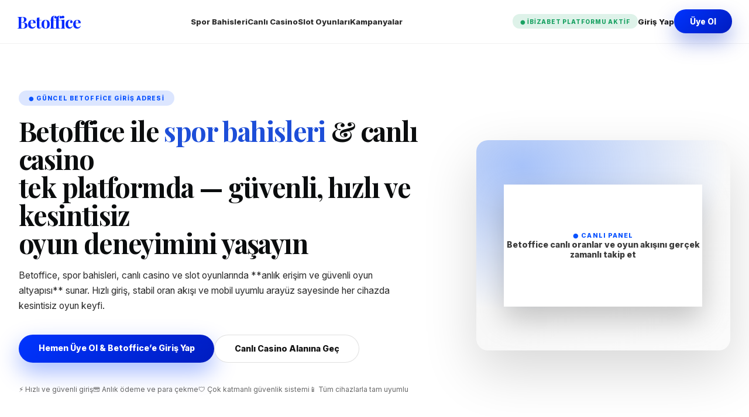

--- FILE ---
content_type: text/html; charset=UTF-8
request_url: https://csmpascani.ro/
body_size: 12923
content:
<!doctype html>
<html lang="tr"><head>
    <meta charset="UTF-8">
    <meta name="google-site-verification" content="nXzxw9IXuCd5WXs2NPhVN2gNxdKw3aORS7FV15Sl__Y" />
  
  <meta name="viewport" content="width=device-width, initial-scale=1" />
  <meta http-equiv="X-UA-Compatible" content="IE=edge" />
  <meta name="google-site-verification" content="FHhZxnZDlaPc17-ov3-NHErjbJkOyyYNsAnFsGerZEk">
  
     <!-- Canonical & Alternate -->
 <link rel="canonical" href="https://www.csmpascani.ro/">
 <link rel="alternate" hreflang="tr" href="https://tr.betoffice-giriserisim.com"> 

 <title>Betoffice Giriş 2026 Adresi | Betoffice Güncel Erişim Platformu</title>
 <meta name="description" content="Betoffice – Hızlı, güvenli ve mobil uyumlu bahis ile canlı casino platformu. Anlık oranlar, VIP deneyim ve kolay girişle keyfini çıkar.">
 <meta name="keywords" content="Betoffice, Betoffice güncel giriş, Betoffice resmi adres, Betoffice mobil giriş, Betoffice kayıt ol, Betoffice bonus, Betoffice promosyon, Betoffice hoş geldin bonusu, Betoffice canlı bahis, Betoffice spor bahisleri, Betoffice casino, Betoffice slot oyunları, Betoffice canlı casino, Betoffice free spin, Betoffice VIP üyelik, Betoffice yüksek oran, Betoffice hızlı ödeme, Betoffice güvenli site, Betoffice müşteri hizmetleri, Betoffice yatırım, Betoffice çekim, Betoffice jackpot, Betoffice crash, Betoffice turnuva, Betoffice ödül, Betoffice mobil casino, Betoffice apk indir, Betoffice uygulama, Betoffice SSS, Betoffice yardım, Betoffice güvenilir mi, Betoffice lisans, Betoffice destek, Betoffice kampanya, Betoffice VIP bonus, Betoffice liderlik tablosu, Curacao lisanslı bahis sitesi, Curacao lisanslı casino, online slot oyunları, crash oyunları, jackpot yarışması, yüksek RTP oranları, hızlı çekim casino, mobil bahis sitesi, VIP bonus sistemi, haftalık ödül turnuvaları, güvenli bahis platformu, profesyonel oyun deneyimi, mobil uyumlu casino, 7/24 canlı destek, anında ödeme, büyük kazanç, yüksek çarpan, Türk oyuncular için casino, modern bahis platformu, güvenli yatırım yöntemleri, Papara, Mefete, Payfix, JetonPay, kripto casino, BTC, ETH, USDT ile yatırım, mobilde kazanç, slot turnuvası, Sweet Bonanza, Gates of Olympus, Aviator, Mines, Spaceman, Crash X, Pragmatic Play, NetEnt, Play’n GO, VIP oyuncu deneyimi, Betoffice Türkiye, Betoffice giriş adresi 2025">
 <meta name="robots" content="index, follow">
 <meta name="author" content="Betoffice">  
 <meta name="theme-color" content="#0b0f1a">
 
 <link rel="icon" type="image/png" href="https://tr.betoffice-giriserisim.comassets/favicon.png">
 <link rel="icon" type="image/png" sizes="32x32" href="https://tr.betoffice-giriserisim.comassets/favicon.png">
 <link rel="icon" type="image/png" sizes="192x192" href="https://tr.betoffice-giriserisim.comassets/favicon.png">
 <link rel="apple-touch-icon" sizes="180x180" href="https://tr.betoffice-giriserisim.comassets/favicon.png">

 <link rel="preconnect" href="https://fonts.googleapis.com" crossorigin>
 <link rel="preconnect" href="https://fonts.gstatic.com" crossorigin>
 <link href="https://fonts.googleapis.com/css2?family=Inter:wght@400;600;800&family=Playfair+Display:wght@600;700&display=swap" rel="stylesheet">
  
<script type="application/ld+json">
{"@context":"https://schema.org","@graph":[
{"@type":"WebSite","@id":"https://tr.betoffice-giriserisim.com#website","url":"https://tr.betoffice-giriserisim.com","name":"Betoffice","inLanguage":"tr-TR",
"publisher":{"@id":"https://tr.betoffice-giriserisim.com#organization"},"about":{"@id":"https://tr.betoffice-giriserisim.com#brand"},
"potentialAction":{"@type":"SearchAction","target":"https://tr.betoffice-giriserisim.comsearch?q={search_term_string}","query-input":"required name=search_term_string"}},

{"@type":"Organization","@id":"https://tr.betoffice-giriserisim.com#organization",
"name":"Betoffice","legalName":"Digital Wave N.V.","url":"https://tr.betoffice-giriserisim.com",
"logo":{"@type":"ImageObject","url":"https://tr.betoffice-giriserisim.comassets/favicon.png","width":512,"height":512},
"image":{"@type":"ImageObject","url":"https://tr.betoffice-giriserisim.comassets/og-image.jpg","width":1200,"height":630},
"foundingDate":"2022-01-15","founder":{"@type":"Organization","name":"Digital Wave N.V."},
"address":{"@type":"PostalAddress","streetAddress":"E-Commerce Park Vredenberg","addressLocality":"Willemstad","addressCountry":"CW","postalCode":"CW-0019"},
"contactPoint":{"@type":"ContactPoint","contactType":"Destek Ekibi","availableLanguage":["tr-TR"],"email":"destek@Betoffice.com"},
"sameAs":["https://x.com/BetofficeOfficial","https://instagram.com/BetofficeOfficial","https://youtube.com/@BetofficeOfficial"],
"brand":{"@id":"https://tr.betoffice-giriserisim.com#brand"}},

{"@type":"Brand","@id":"https://tr.betoffice-giriserisim.com#brand","name":"Betoffice",
"logo":"https://tr.betoffice-giriserisim.comassets/favicon.png","url":"https://tr.betoffice-giriserisim.com",
"sameAs":["https://x.com/BetofficeOfficial","https://instagram.com/BetofficeOfficial","https://youtube.com/@BetofficeOfficial"]},

{"@type":"WebPage","@id":"https://tr.betoffice-giriserisim.com#webpage","url":"https://tr.betoffice-giriserisim.com","name":"Betoffice | Güvenli Altyapı, Modern Arayüz ve Profesyonel Kullanıcı Deneyimi",
"isPartOf":{"@id":"https://tr.betoffice-giriserisim.com#website"},"primaryImageOfPage":{"@type":"ImageObject",
"url":"https://tr.betoffice-giriserisim.comassets/og-image.jpg"},"inLanguage":"tr-TR","about":{"@id":"https://tr.betoffice-giriserisim.com#organization"},
"datePublished":"2025-11-09T00:00:00+03:00","dateModified":"2025-11-14T00:00:00+03:00",
"description":"Betoffice, güvenli veri işleme protokolleri, hızlı erişim altyapısı ve kullanıcı dostu tasarımıyla dijital oyun ve eğlence alanında modern bir deneyim sunar. Tüm işlemler yüksek şifreleme standartlarıyla korunur ve 7/24 destek hizmeti sağlanır."},

{"@type":"BreadcrumbList","@id":"https://tr.betoffice-giriserisim.com#breadcrumbs","itemListElement":[
{"@type":"ListItem","position":1,"name":"Ana Sayfa","item":"https://tr.betoffice-giriserisim.com#hero"},
{"@type":"ListItem","position":2,"name":"Spor Analiz Merkezi","item":"https://tr.betoffice-giriserisim.com#sports"},
{"@type":"ListItem","position":3,"name":"Oyun Alanları","item":"https://tr.betoffice-giriserisim.com#casino"},
{"@type":"ListItem","position":4,"name":"Programlar ve Hizmetler","item":"https://tr.betoffice-giriserisim.com#promos"},
{"@type":"ListItem","position":5,"name":"Güvenlik ve Destek","item":"https://tr.betoffice-giriserisim.com#support"}]},

{"@type":"FAQPage","@id":"https://tr.betoffice-giriserisim.com#faq","inLanguage":"tr-TR","mainEntity":[
{"@type":"Question","name":"Betoffice nedir?","acceptedAnswer":{"@type":"Answer","text":"Betoffice, güvenli altyapı, veri koruma sistemleri ve modern arayüz teknolojileri sunan uluslararası bir dijital platformdur."}},
{"@type":"Question","name":"Hangi ödeme yöntemlerini destekliyor?","acceptedAnswer":{"@type":"Answer","text":"Platform; dijital cüzdan, banka transferi, QR işlemleri ve kripto uyumluluğunu destekler."}},
{"@type":"Question","name":"İşlemler ne kadar sürede tamamlanır?","acceptedAnswer":{"@type":"Answer","text":"Süre; kullanılan yönteme ve doğrulama adımlarına göre değişiklik gösterebilir, tüm işlemler güvenlik kontrolünden geçer."}},
{"@type":"Question","name":"Mobil kullanım desteği var mı?","acceptedAnswer":{"@type":"Answer","text":"Evet, Betoffice tüm modern mobil ve tablet tarayıcılarıyla uyumlu çalışır, ek uygulama gerektirmez."}},
{"@type":"Question","name":"Destek ekibiyle nasıl iletişim kurabilirim?","acceptedAnswer":{"@type":"Answer","text":"Destek ekibiyle 7/24 e-posta veya canlı iletişim kanalları üzerinden ulaşabilirsiniz."}}]},

{"@type":"HowTo","@id":"https://tr.betoffice-giriserisim.com#howto","name":"Betoffice’de Hesap Oluşturma Adımları","totalTime":"PT2M","step":[
{"@type":"HowToStep","position":1,"name":"Kayıt sayfasına git","text":"Ana sayfadaki hesap oluşturma bölümüne giriş yapın."},
{"@type":"HowToStep","position":2,"name":"Bilgilerinizi girin","text":"Ad, iletişim adresi ve güvenli bir şifre belirleyerek formu doldurun."},
{"@type":"HowToStep","position":3,"name":"Doğrulama adımını tamamlayın","text":"E-posta adresinize gönderilen bağlantı ile hesabınızı doğrulayın."}]},

{"@type":"Product","@id":"https://tr.betoffice-giriserisim.com#product","name":"Betoffice Dijital Platformu",
"image":["https://tr.betoffice-giriserisim.comassets/og-image.jpg"],
"description":"Betoffice, kullanıcılarına güvenli işlem altyapısı, modern tasarım ve çok yönlü içerik alanları sunan kapsamlı bir dijital hizmet platformudur.",
"brand":{"@id":"https://tr.betoffice-giriserisim.com#brand"},
"aggregateRating":{"@type":"AggregateRating","ratingValue":"4.9","bestRating":"5","ratingCount":"2164"},
"review":[
{"@type":"Review","author":{"@type":"Person","name":"Selin A."},"reviewRating":{"@type":"Rating","ratingValue":"5"},"reviewBody":"Platformun arayüzü oldukça düzenli ve destek ekibi hızlı şekilde yardımcı oluyor."},
{"@type":"Review","author":{"@type":"Person","name":"Kaan B."},"reviewRating":{"@type":"Rating","ratingValue":"4.9"},"reviewBody":"Mobil uyumluluğu başarılı ve işlem menüleri anlaşılır tasarlanmış."}]},

{"@type":"ItemList","@id":"https://tr.betoffice-giriserisim.com#hub","name":"Betoffice – İçerik ve Hizmet Alanları","itemListElement":[
{"@type":"ListItem","position":1,"name":"Oyun ve Eğlence Modülleri","url":"https://tr.betoffice-giriserisim.com#casino","keywords":["oyun modülleri","masa oyunları","interaktif içerik"]},
{"@type":"ListItem","position":2,"name":"Analiz ve Veri Merkezi","url":"https://tr.betoffice-giriserisim.com#sports","keywords":["veri analizi","istatistik","karşılaştırma araçları"]},
{"@type":"ListItem","position":3,"name":"Hizmet Programları","url":"https://tr.betoffice-giriserisim.com#promos","keywords":["kullanıcı programları","üye avantajları","hizmet modelleri"]},
{"@type":"ListItem","position":4,"name":"Güvenlik ve Destek Merkezi","url":"https://tr.betoffice-giriserisim.com#support","keywords":["destek","güvenlik","SSL","hesap koruma"]}]}]}
</script>

  <style>:root{--brand:#1D4ED8;--brand-dark:#0B1850;--brand-light:#EFF3FF;--ink:#0B0D0E;--ink-soft:#232527;--paper:#FFF;--line:#E5E7EB;--radius-xl:1.25rem;--radius-2xl:1.75rem;--shadow-soft:0 10px 30px rgba(0,0,0,.05);--shadow-glow:0 0 0 1px rgba(29,78,216,.15),0 10px 20px rgba(29,78,216,.15)}body{font-family:"Inter",system-ui,sans-serif;color:var(--ink);background:var(--paper);-webkit-font-smoothing:antialiased;text-rendering:optimizeLegibility;margin:0;padding:0}header{position:sticky;top:0;z-index:50;background:rgba(255,255,255,.9);backdrop-filter:blur(10px);border-bottom:1px solid var(--line)}a{text-decoration:none;color:inherit;transition:all .2s ease}a:hover{color:var(--brand)}.container{max-width:1280px;margin:0 auto;padding:0 1.5rem}.btn{display:inline-block;border-radius:var(--radius-xl);padding:.75rem 1.75rem;font-weight:600;text-align:center;cursor:pointer;transition:all .2s ease}.btn-primary{background:var(--brand);color:#fff}.btn-primary:hover{box-shadow:var(--shadow-glow)}.btn-outline{border:1px solid var(--line);color:var(--ink)}.btn-outline:hover{border-color:var(--brand);color:var(--brand)}.section{padding:7rem 1.5rem;border-top:1px solid var(--line)}h1,h2,h3,h4{font-family:"Playfair Display",serif;margin:0;line-height:1.2;color:var(--ink)}h1{font-size:2.75rem}h2{font-size:2rem}h3{font-size:1.25rem}p{line-height:1.7;margin:.75rem 0;color:var(--ink-soft)}.grid{display:grid;gap:1.5rem}@media (min-width:768px){.grid-2{grid-template-columns:repeat(2,1fr)}.grid-3{grid-template-columns:repeat(3,1fr)}.grid-4{grid-template-columns:repeat(4,1fr)}.px-md{padding-left:4rem;padding-right:4rem}.text-5xl{font-size:3.5rem}}.card{background:#fff;border:1px solid var(--line);border-radius:var(--radius-2xl);padding:1.5rem;box-shadow:0 0 0 rgba(0,0,0,0);transition:box-shadow .2s ease}.card:hover{box-shadow:var(--shadow-soft)}.footer{background:#fff;border-top:1px solid var(--line);padding:4rem 1.5rem;color:rgba(11,13,14,.7);font-size:.875rem}.footer a:hover{color:var(--brand)}.rounded-xl{border-radius:var(--radius-xl)}.rounded-2xl{border-radius:var(--radius-2xl)}.text-brand{color:var(--brand)}.bg-brand{background:var(--brand);color:#fff}.hover-shadow:hover{box-shadow:var(--shadow-glow)}.hero-grid{display:grid;gap:2.5rem}.hero-image{width:100%}.hero-box{min-height:320px;width:100%;aspect-ratio:4/3;display:grid;place-items:center;color:rgba(11,13,14,.5);font-size:.9rem;border:1px solid var(--line);border-radius:var(--radius-2xl);background:linear-gradient(135deg,#fff 0%,var(--brand-light) 100%);box-shadow:var(--shadow-soft);transition:all .3s ease}.hero-box:hover{box-shadow:var(--shadow-glow);transform:scale(1.01)}@media (min-width:768px){.hero-grid{grid-template-columns:1.1fr .9fr;align-items:center}}.footer-grid{display:grid;gap:2.5rem}@media (min-width:768px){.footer-grid{grid-template-columns:1.5fr 1fr 1fr}}</style>
</head>
<body>

<!-- HEADER -->
<header style="
  background:rgba(255,255,255,.94);
  border-bottom:1px solid rgba(0,0,0,.05);
  position:sticky;
  top:0;
  z-index:150;
  backdrop-filter:blur(20px);
">
  <div style="
    max-width:1280px;
    margin:auto;
    padding:0 1.8rem;
    height:4.6rem;
    display:flex;
    align-items:center;
    justify-content:space-between;
  ">

    <!-- BRAND -->
    <a href="#hero" aria-label="Betoffice Ana Sayfa" style="
      font-family:'Playfair Display',serif;
      font-size:1.78rem;
      font-weight:800;
      letter-spacing:-.035em;
      color:#072bff;
      text-decoration:none;
    ">
      Betoffice
    </a>

    <!-- NAV -->
    <nav class="nav-desktop" style="
      display:flex;
      align-items:center;
      gap:1.7rem;
      font-size:.82rem;
      font-weight:800;
    ">
      <a href="#sports" style="color:#2b2b2b;text-decoration:none;" aria-label="Betoffice Spor Bahisleri">Spor Bahisleri</a>
      <a href="#casino" style="color:#2b2b2b;text-decoration:none;" aria-label="Betoffice Canlı Casino">Canlı Casino</a>
      <a href="#slots"  style="color:#2b2b2b;text-decoration:none;" aria-label="Betoffice Slot Oyunları">Slot Oyunları</a>
      <a href="#promos" style="color:#2b2b2b;text-decoration:none;" aria-label="Betoffice Kampanyalar">Kampanyalar</a>
    </nav>

    <!-- ACTIONS -->
    <div style="display:flex;align-items:center;gap:1rem;">

      <!-- STATUS -->
      <span style="
        display:inline-flex;
        align-items:center;
        gap:.35rem;
        font-size:.62rem;
        font-weight:900;
        color:#1aa263;
        background:rgba(26,162,99,.14);
        padding:.4rem .78rem;
        border-radius:999px;
        letter-spacing:.08em;
      ">
        ● İBİZABET PLATFORMU AKTİF
      </span>

      <!-- LOGIN -->
      <a href="#login" style="
        font-size:.82rem;
        font-weight:900;
        color:#1d1d1d;
        text-decoration:none;
      " aria-label="Betoffice Giriş Yap">
        Giriş Yap
      </a>

      <!-- CTA -->
      <a href="#signup" style="
        background:linear-gradient(135deg,#0034ff,#001cbf);
        color:#fff;
        padding:.78rem 1.7rem;
        border-radius:999px;
        font-size:.84rem;
        font-weight:900;
        text-decoration:none;
        box-shadow:0 16px 34px rgba(0,40,200,.34);
      " aria-label="Betoffice Üye Ol">
        Üye Ol
      </a>

    </div>

  </div>
</header>
<!-- HERO -->
<section id="hero" style="border:none;overflow:hidden;">
  <div style="
    max-width:1320px;
    margin:auto;
    padding:5rem 2rem 4.6rem;
    display:grid;
    grid-template-columns:1.25fr .75fr;
    gap:3.6rem;
    align-items:center;
  ">

    <!-- SOL / METİN -->
    <div>

      <!-- BADGE -->
      <div style="
        display:inline-flex;
        align-items:center;
        gap:.45rem;
        font-size:.64rem;
        font-weight:900;
        letter-spacing:.11em;
        text-transform:uppercase;
        color:#0952ff;
        background:rgba(9,82,255,.14);
        padding:.45rem 1.05rem;
        border-radius:999px;
      ">
        ● Güncel Betoffice Giriş Adresi
      </div>

      <h1 style="
        margin-top:1.2rem;
        font-family:'Playfair Display',serif;
        font-size:2.88rem;
        font-weight:800;
        line-height:1.06;
        letter-spacing:-.035em;
      ">
        Betoffice ile <span class="text-brand">spor bahisleri</span> &amp; canlı casino<br>
        tek platformda — güvenli, hızlı ve kesintisiz<br>
        oyun deneyimini yaşayın
      </h1>

      <p style="
        margin-top:1.15rem;
        max-width:40rem;
        font-size:.98rem;
        line-height:1.68;
        color:#2a2a2a;
      ">
        Betoffice, spor bahisleri, canlı casino ve slot oyunlarında **anlık erişim ve güvenli oyun altyapısı** sunar. 
        Hızlı giriş, stabil oran akışı ve mobil uyumlu arayüz sayesinde her cihazda kesintisiz oyun keyfi.
      </p>

      <!-- CTA -->
      <div style="
        margin-top:2.3rem;
        display:flex;
        gap:1.1rem;
        flex-wrap:wrap;
      ">
        <a href="#signup" style="
          background:linear-gradient(135deg,#0034ff,#001cbf);
          color:#fff;
          padding:.88rem 2.1rem;
          border-radius:999px;
          font-size:.88rem;
          font-weight:900;
          text-decoration:none;
          box-shadow:0 16px 38px rgba(0,61,255,.36);
        ">
          Hemen Üye Ol &amp; Betoffice’e Giriş Yap
        </a>

        <a href="#casino" style="
          padding:.88rem 2.1rem;
          border-radius:999px;
          border:1px solid rgba(0,0,0,.12);
          font-size:.88rem;
          font-weight:700;
          text-decoration:none;
          color:#111;
          background:#fff;
        ">
          Canlı Casino Alanına Geç
        </a>
      </div>

      <!-- TRUST -->
      <ul style="
        margin-top:2.4rem;
        display:flex;
        gap:1.55rem;
        flex-wrap:wrap;
        font-size:.75rem;
        color:#666;
        list-style:none;
        padding:0;
      ">
        <li>⚡ Hızlı ve güvenli giriş</li>
        <li>💳 Anlık ödeme ve para çekme</li>
        <li>🛡️ Çok katmanlı güvenlik sistemi</li>
        <li>📱 Tüm cihazlarla tam uyumlu</li>
      </ul>

    </div>

    <!-- SAĞ / GÖRSEL KART -->
    <div style="
      position:relative;
      height:360px;
      border-radius:var(--radius-xl);
      background:
        radial-gradient(140% 120% at 18% 12%, rgba(0,85,255,.32), transparent 58%),
        linear-gradient(145deg,rgba(0,0,0,.04),rgba(0,0,0,.015));
      display:flex;
      align-items:center;
      justify-content:center;
      box-shadow:0 34px 92px rgba(0,0,0,.16);
    ">
      <div style="
        background:#fff;
        width:78%;
        height:58%;
        border-radius:var(--radius-lg);
        box-shadow:0 22px 48px rgba(0,0,0,.22);
        display:flex;
        flex-direction:column;
        justify-content:center;
        align-items:center;
        gap:.55rem;
        font-size:.88rem;
        font-weight:900;
        color:#3a3a3a;
        text-align:center;
      ">
        <span style="font-size:.68rem;color:#0952ff;letter-spacing:.1em;">
          ● CANLI PANEL
        </span>
        Betoffice canlı oranlar ve oyun akışını gerçek zamanlı takip et
      </div>
    </div>

  </div>
</section>
<!-- SPORTS SECTION -->
<section id="sports" style="background:#fff;">
  <div style="max-width:1320px;margin:auto;padding:5rem 2rem;">

    <!-- ÜST BAŞLIK -->
    <header style="max-width:860px;margin-bottom:3.4rem;">
      <div style="
        display:inline-flex;
        align-items:center;
        gap:.5rem;
        font-size:.66rem;
        font-weight:900;
        letter-spacing:.1em;
        text-transform:uppercase;
        color:#165dff;
        background:rgba(22,93,255,.14);
        padding:.5rem 1rem;
        border-radius:999px;
      ">
        ● Betoffice Canlı Maç Analiz Merkezi
      </div>

      <h2 style="
        margin-top:1rem;
        font-size:2.3rem;
        font-weight:800;
        letter-spacing:-.04em;
      ">
        Betoffice ile Gerçek Zamanlı Maç Takibi, Oran Akışı ve Oyun Ritim Haritası
      </h2>

      <p style="
        margin-top:.8rem;
        font-size:1rem;
        line-height:1.7;
        color:#2c2c2c;
        max-width:50rem;
      ">
        Betoffice’in canlı analiz alanı sayesinde maçın her anını veri destekli takip et. 
        Oran güncellemeleri, saha içi aksiyonlar ve tempo değişimleri tek panelde bir araya gelir. 
        Karar süreçlerini hızlandır ve oyun avantajını elinde tut.
      </p>
    </header>

    <!-- GRID -->
    <div style="
      display:grid;
      grid-template-columns:2fr 1fr;
      gap:2.4rem;
      align-items:stretch;
    ">

      <!-- SOL PANEL -->
      <div style="
        background:#fff;
        border-radius:var(--radius-xl);
        border:1px solid rgba(0,0,0,.055);
        box-shadow:0 24px 58px rgba(0,0,0,.06);
        padding:2.4rem;
      ">

        <h3 style="font-size:1.28rem;font-weight:800;">
          Canlı Maç Görünümü & Veri Paneli
        </h3>

        <p style="margin-top:.55rem;font-size:.95rem;color:#555;max-width:45rem;">
          Betoffice’in anlık veri altyapısı ile şutlar, tehlikeli ataklar, topa sahip olma ve oran hareketlerini saniye bazlı izle. 
          Oyun yönünü, baskı bölgelerini ve momentum değişimini tek ekrandan takip ederek hızlı ve bilinçli bahis kararları al.
        </p>

        <div style="
          margin-top:2rem;
          display:grid;
          grid-template-columns:repeat(3,1fr);
          gap:1.6rem;
        ">

          <div>
            <strong style="font-size:.86rem;">⚡ Maç Olay Zaman Çizelgesi</strong>
            <p style="margin-top:.35rem;font-size:.86rem;color:#666;">
              Gol, kart, penaltı ve VAR kararlarını anlık bildirimlerle takip et.
            </p>
          </div>

          <div>
            <strong style="font-size:.86rem;">📊 Baskı & Momentum Haritası</strong>
            <p style="margin-top:.35rem;font-size:.86rem;color:#666;">
              Takımların saha içi baskı yoğunluğu ve oyun ağırlık merkezlerini görsel olarak incele.
            </p>
          </div>

          <div>
            <strong style="font-size:.86rem;">⏱️ Tempo Dalgalanma Grafiği</strong>
            <p style="margin-top:.35rem;font-size:.86rem;color:#666;">
              Maç temposunun düştüğü ve yükseldiği anları net şekilde analiz et.
            </p>
          </div>

        </div>

        <a href="#live-matches" style="
          display:inline-flex;
          margin-top:2.2rem;
          font-size:.92rem;
          font-weight:900;
          color:#165dff;
          text-decoration:none;
        ">
          Betoffice Canlı Maç Merkezini Aç →
        </a>

      </div>

      <!-- SAĞ MODÜLLER -->
      <div style="
        display:grid;
        grid-template-rows:repeat(3,1fr);
        gap:1.5rem;
      ">

        <div style="padding:1.8rem;border-radius:var(--radius-xl);background:#f9fbff;border:1px solid rgba(0,0,0,.055);">
          <h4 style="margin:0;font-size:1.02rem;font-weight:800;">Takım Form & Seri Analizi</h4>
          <p style="margin-top:.45rem;font-size:.86rem;color:#666;">
            Son maç skorları, seri grafikleri ve iç/dış saha performansını Betoffice panelinde tek bakışta gör.
          </p>
          <a href="#" class="text-brand" style="font-weight:800;font-size:.86rem;">Form Analizine Git →</a>
        </div>

        <div style="padding:1.8rem;border-radius:var(--radius-xl);background:#f9fbff;border:1px solid rgba(0,0,0,.055);">
          <h4 style="margin:0;font-size:1.02rem;font-weight:800;">Oyuncu Performans Profili</h4>
          <p style="margin-top:.45rem;font-size:.86rem;color:#666;">
            Skor katkısı, kilit paslar, savunma aksiyonları ve dakikalık etki skorlarıyla oyuncu bazlı detaylı analiz.
          </p>
          <a href="#" class="text-brand" style="font-weight:800;font-size:.86rem;">Oyuncu Kartını Aç →</a>
        </div>

        <div style="padding:1.8rem;border-radius:var(--radius-xl);background:#f9fbff;border:1px solid rgba(0,0,0,.055);">
          <h4 style="margin:0;font-size:1.02rem;font-weight:800;">Lig Eğilimleri & Gol Trendleri</h4>
          <p style="margin-top:.45rem;font-size:.86rem;color:#666;">
            Lig genelindeki gol ortalamaları, oyun stili dağılımları ve sonuç alışkanlıklarını uzun dönemli trendlerle takip et.
          </p>
          <a href="#" class="text-brand" style="font-weight:800;font-size:.86rem;">Lig Trendlerini Gör →</a>
        </div>

      </div>

    </div>
  </div>
</section>

<!-- CASINO SECTION -->
<section id="casino" style="background:var(--paper);">
  <div style="max-width:1320px;margin:auto;padding:5rem 2rem;">

    <!-- BAŞLIK -->
    <header style="max-width:900px;margin-bottom:3.4rem;">
      <div style="
        display:inline-flex;align-items:center;gap:.5rem;
        font-size:.66rem;font-weight:900;letter-spacing:.1em;text-transform:uppercase;
        color:#7a3af2;background:rgba(122,58,242,.14);
        padding:.5rem 1rem;border-radius:999px;
      ">
        ● Betoffice Canlı Casino Stüdyosu
      </div>

      <h2 style="
        margin-top:1rem;
        font-size:2.32rem;
        font-weight:800;
        letter-spacing:-.04em;
      ">
        Betoffice ile Canlı Krupiyeli Masalar, VIP Casino Ortamı ve Akıcı Stüdyo Yayını
      </h2>

      <p style="
        margin-top:.8rem;
        font-size:1rem;
        line-height:1.7;
        color:#2c2c2c;
        max-width:50rem;
      ">
        Rulet, blackjack, baccarat ve özel masa oyunları; Betoffice çatısı altında tek panelde bir araya gelir. 
        Yüksek çözünürlüklü yayın altyapısı, düşük gecikme ve profesyonel stüdyo atmosferiyle gerçek masaya en yakın deneyimi yaşa.
      </p>
    </header>

    <!-- ANA GRID -->
    <div style="
      display:grid;
      grid-template-columns:1.45fr .55fr;
      gap:2.5rem;
      align-items:stretch;
    ">

      <!-- SOL PANEL -->
      <div style="
        background:#fff;
        border-radius:var(--radius-xl);
        border:1px solid rgba(0,0,0,.055);
        box-shadow:0 26px 58px rgba(0,0,0,.085);
        padding:2.6rem;
        display:flex;
        flex-direction:column;
        justify-content:space-between;
      ">

        <div>
          <span style="font-size:.7rem;font-weight:900;color:#28b067;letter-spacing:.1em;">
            ● Özel Canlı Masalar
          </span>

          <h3 style="margin-top:.7rem;font-size:1.55rem;font-weight:900;">
            Betoffice Royal Studio — Live Roulette & Blackjack
          </h3>

          <p style="margin-top:.7rem;font-size:.97rem;line-height:1.7;color:#444;max-width:44rem;">
            Deneyimli krupiyeler, sürekli izlenen yüksek kaliteli yayın ve dengeli masa akışıyla birleşir. 
            Masa limitleri ve oturum süreleri; hem yeni başlayanlar hem de VIP oyuncular için optimize edilmiştir.
          </p>
        </div>

        <div style="margin-top:1.9rem;display:flex;gap:1.2rem;flex-wrap:wrap;">
          <a href="#" style="
            background:linear-gradient(135deg,#7a3af2,#5b20d6);
            color:#fff;
            padding:.85rem 2.05rem;
            border-radius:999px;
            font-size:.9rem;
            font-weight:900;
            text-decoration:none;
            box-shadow:0 14px 34px rgba(122,58,242,.38);
          ">
            Canlı Masaya Katıl
          </a>

          <a href="#" style="
            padding:.85rem 2.05rem;
            border-radius:999px;
            border:1px solid rgba(0,0,0,.13);
            font-size:.9rem;
            font-weight:800;
            text-decoration:none;
            color:#111;
            background:#fff;
          ">
            Tüm Canlı Casino Oyunları
          </a>
        </div>
      </div>

      <!-- SAĞ KATEGORİ BLOKLARI -->
      <div style="
        display:grid;
        grid-template-rows:repeat(4,1fr);
        gap:1.55rem;
      ">

        <div style="padding:1.8rem;border-radius:var(--radius-xl);background:#faf9ff;border:1px solid rgba(0,0,0,.055);">
          <strong style="font-size:.93rem;">🎰 Geniş Slot Kütüphanesi</strong>
          <p style="margin-top:.45rem;font-size:.87rem;color:#666;">
            Betoffice Megaways, jackpot ve klasik temalı yüzlerce slot oyunu sunar. 
            Farklı volatilite ve oyun stilleriyle keyifli bir slot deneyimi yaşa.
          </p>
          <a href="#" class="text-brand" style="font-size:.87rem;font-weight:900;">Slot Oyunlarını Gör →</a>
        </div>

        <div style="padding:1.8rem;border-radius:var(--radius-xl);background:#faf9ff;border:1px solid rgba(0,0,0,.055);">
          <strong style="font-size:.93rem;">🃏 Canlı Masa Oyunları</strong>
          <p style="margin-top:.45rem;font-size:.87rem;color:#666;">
            Rulet, blackjack, baccarat ve poker — Betoffice’te farklı limit ve özel masa seçenekleriyle oynanabilir.
          </p>
          <a href="#" class="text-brand" style="font-size:.87rem;font-weight:900;">Canlı Masalara Göz At →</a>
        </div>

        <div style="padding:1.8rem;border-radius:var(--radius-xl);background:#faf9ff;border:1px solid rgba(0,0,0,.055);">
          <strong style="font-size:.93rem;">⚡ Hızlı Oyun Stüdyosu</strong>
          <p style="margin-top:.45rem;font-size:.87rem;color:#666;">
            Kısa tur süreleri ve dinamik oyun akışıyla hızlı sonuç almak isteyenler için tasarlanmış bölüm.
          </p>
          <a href="#" class="text-brand" style="font-size:.87rem;font-weight:900;">Hızlı Oyun Modunu Aç →</a>
        </div>

        <div style="padding:1.8rem;border-radius:var(--radius-xl);background:#faf9ff;border:1px solid rgba(0,0,0,.055);">
          <strong style="font-size:.93rem;">📈 Crash & Anlık Oyunlar</strong>
          <p style="margin-top:.45rem;font-size:.87rem;color:#666;">
            Yükselen çarpan grafiği ve anlık karar gerektiren oyunlarla saniyeler içinde sonuç al.
          </p>
          <a href="#" class="text-brand" style="font-size:.87rem;font-weight:900;">Crash & Anlık Oyunlar →</a>
        </div>

      </div>

    </div>
  </div>
</section>

<!-- PROMOS -->
<section id="promos" style="background:var(--paper);">
  <div style="max-width:1320px;margin:auto;padding:5rem 2rem;">

    <!-- BAŞLIK -->
    <header style="max-width:920px;margin-bottom:3.4rem;">
      <div style="
        display:inline-flex;align-items:center;gap:.5rem;
        font-size:.66rem;font-weight:900;letter-spacing:.1em;text-transform:uppercase;
        color:#1a63ff;background:rgba(26,99,255,.14);
        padding:.5rem 1rem;border-radius:999px;
      ">
        ● Betoffice Bonus & Kampanya Merkezi
      </div>

      <h2 style="
        margin-top:1rem;
        font-size:2.32rem;
        font-weight:800;
        letter-spacing:-.04em;
      ">
        Oyun Aktivitenle Birlikte Büyüyen Dinamik Bonus ve Kampanya Yapısı
      </h2>

      <p style="
        margin-top:.8rem;
        font-size:1rem;
        line-height:1.7;
        color:#2c2c2c;
        max-width:50rem;
      ">
        Betoffice’te oyun katılımın arttıkça; görev zincirleri, dönemsel kampanyalar ve VIP avantajları kademeli olarak devreye girer. 
        Ödüller profil seviyene ve oyun alışkanlıklarına göre dinamik şekilde uyarlanır.
      </p>
    </header>

    <!-- GRID -->
    <div style="
      display:grid;
      grid-template-columns:1.45fr .55fr;
      gap:2.5rem;
      align-items:stretch;
    ">

      <!-- SOL PANEL -->
      <div style="
        background:#fff;
        border-radius:var(--radius-xl);
        border:1px solid rgba(0,0,0,.055);
        box-shadow:0 26px 58px rgba(0,0,0,.085);
        padding:2.6rem;
      ">

        <h3 style="font-size:1.3rem;font-weight:800;">
          Güncel Bonus Akışı
        </h3>

        <p style="margin-top:.55rem;font-size:.95rem;color:#555;max-width:46rem;">
          Günlük görevler, özel dönem promosyonları ve etkinlik bonusları; oyun tarzına ve aktivite seviyene göre kişiselleştirilir. 
          Betoffice bonuslarıyla her oyun daha kazançlı hale gelir.
        </p>

        <div style="
          margin-top:2rem;
          display:grid;
          grid-template-columns:repeat(3,1fr);
          gap:1.7rem;
        ">

          <div>
            <strong style="font-size:.9rem;">🎁 Yeni Üyelik Hoş Geldin Paketi</strong>
            <p style="margin-top:.45rem;font-size:.87rem;color:#666;">
              Betoffice’e ilk kayıt olan kullanıcılar için özel tanımlanmış başlangıç bonusları ve ekstra ödüller.
            </p>
            <a href="#" class="text-brand" style="font-weight:900;font-size:.87rem;">Başla →</a>
          </div>

          <div>
            <strong style="font-size:.9rem;">📅 Günlük Görev Döngüsü</strong>
            <p style="margin-top:.45rem;font-size:.87rem;color:#666;">
              Günlük görevleri tamamlayarak rozetler, ek ödüller ve bonus zincirlerini kazan.
            </p>
            <a href="#" class="text-brand" style="font-weight:900;font-size:.87rem;">Görev Merkezi →</a>
          </div>

          <div>
            <strong style="font-size:.9rem;">⏰ Zamanlı Promosyonlar</strong>
            <p style="margin-top:.45rem;font-size:.87rem;color:#666;">
              Belirli saat ve dönemlerde devreye giren ekstra bonus ve ödül fırsatlarını yakala.
            </p>
            <a href="#" class="text-brand" style="font-weight:900;font-size:.87rem;">Etkinlikleri Gör →</a>
          </div>

        </div>

        <a href="#campaigns" style="
          display:inline-flex;
          margin-top:2.3rem;
          font-size:.92rem;
          font-weight:900;
          color:#1a63ff;
          text-decoration:none;
        ">
          Tüm Kampanyaları İncele →
        </a>

      </div>

      <!-- SAĞ STATÜ BLOKLARI -->
      <div style="
        display:grid;
        grid-template-rows:repeat(3,1fr);
        gap:1.55rem;
      ">

        <div style="padding:1.9rem;border-radius:var(--radius-xl);background:#fff7e6;border:1px solid rgba(0,0,0,.055);">
          <strong style="font-size:.97rem;">👑 VIP Statü Avantajları</strong>
          <p style="margin-top:.5rem;font-size:.87rem;color:#666;">
            VIP seviyeye özel limitler, hızlandırılmış para transferi ve öncelikli destek ile ayrıcalıklı deneyim.
          </p>
          <a href="#" class="text-brand" style="font-weight:900;font-size:.87rem;">VIP Paneli →</a>
        </div>

        <div style="padding:1.9rem;border-radius:var(--radius-xl);background:#eefaf6;border:1px solid rgba(0,0,0,.055);">
          <strong style="font-size:.97rem;">🎯 Kişisel Teklif Motoru</strong>
          <p style="margin-top:.5rem;font-size:.87rem;color:#666;">
            Oyun tercihlerin, bahis alışkanlıkların ve platform kullanımına göre sana özel bonus önerileri sunulur.
          </p>
          <a href="#" class="text-brand" style="font-weight:900;font-size:.87rem;">Profil Önerileri →</a>
        </div>

        <div style="padding:1.9rem;border-radius:var(--radius-xl);background:#fff0f0;border:1px solid rgba(0,0,0,.055);">
          <strong style="font-size:.97rem;">🔁 Geri Dönüş Destek Paketi</strong>
          <p style="margin-top:.5rem;font-size:.87rem;color:#666;">
            Ara veren kullanıcılar için özel teşvikler ve geri dönüş bonusları ile platforma yeniden katıl.
          </p>
          <a href="#" class="text-brand" style="font-weight:900;font-size:.87rem;">Devam Et →</a>
        </div>

      </div>

    </div>
  </div>
</section>

<!-- SUPPORT SECTION -->
<section id="support" style="background:#0f1320;color:#eef1f6;">
  <div style="
    max-width:1320px;
    margin:auto;
    padding:6rem 2rem;
    display:grid;
    grid-template-columns:1.25fr .75fr;
    gap:4rem;
    align-items:flex-start;
  ">

    <!-- SOL PANEL: GÜVENLİK & ALTYAPI -->
    <div>

      <div style="
        display:inline-flex;
        align-items:center;
        gap:.5rem;
        font-size:.66rem;
        font-weight:900;
        letter-spacing:.1em;
        text-transform:uppercase;
        color:#6ea8ff;
        background:rgba(110,168,255,.14);
        padding:.5rem 1rem;
        border-radius:999px;
      ">
        ● Güvenlik & Operasyon Omurgası
      </div>

      <h2 style="
        margin-top:1.2rem;
        font-size:2.45rem;
        font-weight:800;
        letter-spacing:-.04em;
        line-height:1.08;
      ">
        Katmanlı Koruma, Sürekli İzleme<br>
        ve Proaktif Güvenlik Motoru
      </h2>

      <p style="
        margin-top:1.2rem;
        font-size:1.01rem;
        line-height:1.7;
        color:#c7d0e2;
        max-width:46rem;
      ">
        Betoffice, oturum hareketlerini, hesap değişikliklerini ve ödeme akışını <strong>gerçek zamanlı analiz eden güvenlik modülleri</strong> ile tarar. 
        Olağan dışı davranışlar anında işaretlenir, riskli işlemler otomatik olarak kısıtlanır ve güvenlik protokolleri eş zamanlı devreye alınır.
      </p>

      <!-- TEKNİK ÖZELLİKLER -->
      <div style="
        margin-top:2.7rem;
        display:grid;
        grid-template-columns:repeat(2,minmax(0,1fr));
        gap:1.6rem 2.4rem;
        font-size:.9rem;
        color:#b6c0d6;
      ">
        <div>✔️ 7/24 çalışan tehdit tarama motoru</div>
        <div>✔️ Uçtan uca şifrelenmiş veri kanalları</div>
        <div>✔️ Risk skoruna göre otomatik aksiyon</div>
        <div>✔️ 2FA ve cihaz/oturum doğrulama</div>
        <div>✔️ Ayrıntılı işlem ve login arşivi</div>
        <div>✔️ Altyapı sağlığı & performans takibi</div>
      </div>

      <!-- DURUM ETİKETİ -->
      <div style="
        margin-top:2.5rem;
        display:flex;
        align-items:center;
        gap:1rem;
        font-size:.8rem;
        font-weight:900;
        color:#7cff9b;
        letter-spacing:.05em;
      ">
        ● SİSTEM DURUMU: AKTİF — GECİKME & PERFORMANS DEĞERLERİ STABİL
      </div>

    </div>

    <!-- SAĞ PANEL: DESTEK MERKEZİ -->
    <div style="
      background:linear-gradient(180deg,#171c33,#11162a);
      border-radius:var(--radius-xl);
      padding:2.7rem;
      box-shadow:0 42px 96px rgba(0,0,0,.48);
    ">

      <h3 style="font-size:1.3rem;font-weight:900;">
        Betoffice Yardım & Destek Merkezi
      </h3>

      <p style="margin-top:.55rem;font-size:.9rem;color:#b7c1d8;">
        Hesap, ödeme veya teknik sorunlarda hızlı çözüm için; sana uygun kanalı seçerek doğrudan destek ekibimize ulaşabilirsin.
      </p>

      <div style="
        margin-top:2.2rem;
        display:flex;
        flex-direction:column;
        gap:1.2rem;
      ">

        <a href="#livechat" style="
          background:linear-gradient(135deg,#2f7bff,#0044ff);
          color:#fff;
          padding:1.2rem 1.6rem;
          border-radius:var(--radius-lg);
          text-decoration:none;
          font-weight:900;
          box-shadow:0 18px 46px rgba(0,90,255,.5);
        ">
          💬 Canlı Destek Başlat
        </a>

        <a href="mailto:destek@ibizabet.com" style="
          background:#ffffff;
          color:#111;
          padding:1.15rem 1.6rem;
          border-radius:var(--radius-lg);
          text-decoration:none;
          font-weight:800;
        ">
          📧 destek@ibizabet.com ile İletişime Geç
        </a>

        <a href="#faq" style="
          background:transparent;
          color:#c9d2e3;
          padding:1.1rem 1.6rem;
          border-radius:var(--radius-lg);
          border:1px solid rgba(255,255,255,.22);
          text-decoration:none;
          font-weight:800;
        ">
          ❓ Sık Sorulan Sorular & Yardım Merkezi
        </a>

      </div>

      <p style="
        margin-top:1.5rem;
        font-size:.72rem;
        color:#8c97b3;
      ">
        Tüm destek görüşmeleri; güvenlik ve gizlilik standartlarına uygun biçimde kaydedilir, incelenir ve yetkisiz erişime karşı korunan güvenli ortamda saklanır.
      </p>

    </div>

  </div>
</section>

<!-- FOOTER -->
<footer class="footer" style="background:var(--paper); padding:4rem 2rem; color:var(--ink-soft);">
  <div style="max-width:1320px; margin:auto; display:grid; gap:3rem;">

    <div class="footer-grid" style="display:grid; grid-template-columns:repeat(auto-fit,minmax(250px,1fr)); gap:2.5rem;">

      <!-- HAKKIMIZDA -->
      <div>
        <h3 style="font-family:'Playfair Display',serif; font-size:1.6rem; color:var(--ink); font-weight:700;">
          Betoffice
        </h3>

        <p style="margin-top:0.75rem; line-height:1.7; max-width:30rem;">
          <strong>Betoffice</strong>, güvenli işlem altyapısı, yüksek performanslı veri sistemi ve modern kullanıcı deneyimi için optimize edilmiş dijital bir platformdur.
          Tüm veri akışı gelişmiş şifreleme protokolleriyle korunur ve uluslararası güvenlik standartlarına uygun politikalar uygulanır.
        </p>

        <div style="margin-top:1.5rem; display:flex; flex-wrap:wrap; gap:0.75rem;">
          <a href="#" class="btn-outline rounded-xl">Sorumlu Kullanım</a>
          <a href="#" class="btn-outline rounded-xl">Gizlilik Politikası</a>
          <a href="#" class="btn-outline rounded-xl">Yasal Bilgiler</a>
        </div>
      </div>

      <!-- İLETİŞİM & DESTEK -->
      <div>
        <h4 style="font-weight:600; margin-bottom:0.75rem;">İletişim & Destek</h4>

        <ul style="list-style:none; padding:0; margin:0; font-size:0.9rem; line-height:1.8;">
          <li>📧 <a href="mailto:destek@ibizabet.com" class="text-brand">destek@ibizabet.com</a></li>
          <li>7/24 Teknik Destek & Hızlı Mail Yanıtı</li>
          <li>Uluslararası sertifikalı güvenlik altyapısı</li>
          <li>Şifrelenmiş veri ve güvenli işlem politikası</li>
        </ul>
      </div>

      <!-- ÖDEME & SOSYAL MEDYA -->
      <div>
        <h4 style="font-weight:600; margin-bottom:0.75rem;">Ödeme & Transfer Yöntemleri</h4>

        <ul style="list-style:none; padding:0; margin:0; font-size:0.9rem; line-height:1.8;">
          <li>💳 Dijital cüzdan ve kripto uyumluluğu</li>
          <li>🏦 Banka transferi: Havale / EFT / QR</li>
          <li>⚡ Hızlı & şifrelenmiş işlem doğrulaması</li>
        </ul>

        <div style="margin-top:1.25rem;">
          <h4 style="font-weight:600; margin-bottom:0.5rem;">Bizi Takip Edin</h4>
          <div style="display:flex; gap:1rem;">
            <a href="#" class="text-brand">Twitter</a>
            <a href="#" class="text-brand">Instagram</a>
            <a href="#" class="text-brand">Telegram</a>
            <a href="#" class="text-brand">YouTube</a>
          </div>
        </div>
      </div>

    </div>

    <!-- ALT BÖLÜM -->
    <div style="margin-top:3rem; border-top:1px solid var(--line); padding-top:1.5rem; display:flex; flex-wrap:wrap; justify-content:space-between; align-items:center; font-size:0.75rem; color:rgba(11,13,14,0.6); gap:1rem;">

      <div>
        © <span id="year"></span> Betoffice. Tüm hakları saklıdır.
        <span style="margin-left:0.5rem;">| Güvenli veri yönetimi, şeffaf süreçler ve modern altyapı politikalarına uygun hizmet.</span>
      </div>

      <div style="display:flex; gap:0.5rem; flex-wrap:wrap;">
        <span style="padding:0.25rem 0.75rem; border:1px solid var(--line); border-radius:var(--radius-xl);">Veri Güvenliği</span>
        <span style="padding:0.25rem 0.75rem; border:1px solid var(--line); border-radius:var(--radius-xl);">Sorumlu Kullanım</span>
        <span style="padding:0.25rem 0.75rem; border:1px solid var(--line); border-radius:var(--radius-xl);">Gizlilik İlkeleri</span>
        <span style="padding:0.25rem 0.75rem; border:1px solid var(--line); border-radius:var(--radius-xl);">Güvenli Ödeme</span>
      </div>

    </div>

  </div>
</footer>

<script>
  // Dinamik yıl
  document.getElementById('year').textContent = new Date().getFullYear();
</script>

</body></html>
